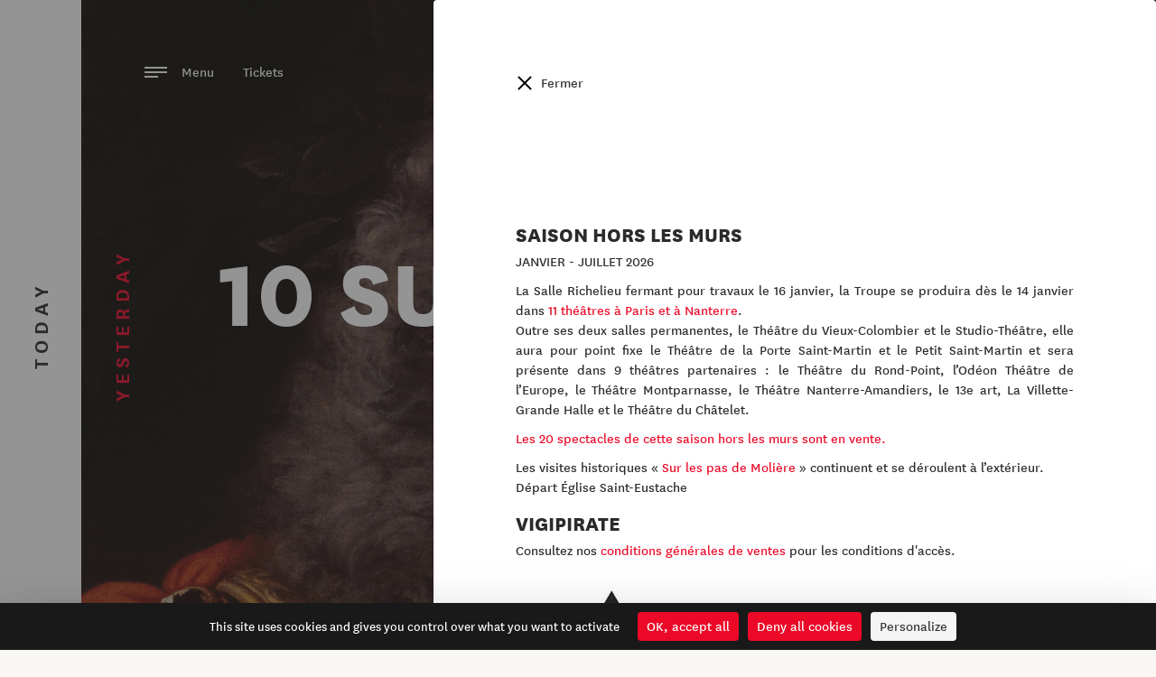

--- FILE ---
content_type: text/html; charset=utf-8
request_url: https://www.comedie-francaise.fr/en/events/10-sur-10-moliere
body_size: 10253
content:
<!DOCTYPE html>
<html lang="en">
<head>
	<meta charset="utf-8" />
<title>10 sur 10 Molière ・ Comédie-Française</title>
<meta http-equiv="X-UA-Compatible" content="IE=edge,chrome=1" />
<meta name="description" content="" />
<meta name="author" content="Hands Agency" />
<meta name="viewport" content="width=device-width, initial-scale=1.0, maximum-scale=1.0, user-scalable=no" />
<meta property="gc:item" content="event_1446" />
<meta property="gc:title" content="10 sur 10 Molière" />
<link rel="canonical" content="https://www.comedie-francaise.fr/en/events/10-sur-10-moliere" />
<link rel="apple-touch-icon" sizes="180x180" href="/www/comedie/media/favicon/apple-touch-icon.png">
<link rel="icon" type="image/png" sizes="32x32" href="/www/comedie/media/favicon/favicon-32x32.png">
<link rel="icon" type="image/png" sizes="16x16" href="/www/comedie/media/favicon/favicon-16x16.png">
<link rel="manifest" href="/www/comedie/media/favicon/manifest.json">
<link rel="mask-icon" href="/www/comedie/media/favicon/safari-pinned-tab.svg" color="#ec0928">
<meta name="theme-color" content="#ffffff">
<meta property="og:title" content="10 sur 10 Molière"/>
<meta property="og:type" content="article" />
<meta property="og:url" content="https://www.comedie-francaise.fr/en/events/10-sur-10-moliere" />
<meta property="og:image" content="https://www.comedie-francaise.fr/www/comedie/media/image/spectacle/visuel-10fois10-moliere.jpg" />
<meta property="og:site_name" content="10 sur 10 Molière"/>
<meta property="og:description" content=""/>
<meta property="fb:admins" content="558017639" />
<meta name="twitter:url" content="https://www.comedie-francaise.fr/en/events/10-sur-10-moliere" />
<meta name="twitter:title" content="10 sur 10 Molière" />
<meta name="twitter:description" content="" />
<meta name="twitter:card" content="summary" />
<meta name="twitter:image" content="https://www.comedie-francaise.fr/www/comedie/media/image/spectacle/visuel-10fois10-moliere.jpg" />
<link rel="alternate" hreflang="fr" href="https://www.comedie-francaise.fr/fr/evenements/10-sur-10-moliere" />


	<link rel="stylesheet" href="https://www.comedie-francaise.fr/grandcentral/bootstrap/system/css/bootstrap.css?1769242944"  media="all" type="text/css"><link rel="stylesheet" href="https://www.comedie-francaise.fr/www/comedie/content/master/css/master.css?1769242944"  media="all" type="text/css"><link rel="stylesheet" href="https://www.comedie-francaise.fr/www/comedie/content/master/font/icomoon/style.css?1769242944"  media="all" type="text/css"><link rel="stylesheet" href="https://www.comedie-francaise.fr/www/comedie/content/master/css/utilities.css?1769242944"  media="all" type="text/css"><link rel="stylesheet" href="https://www.comedie-francaise.fr/grandcentral/slick/system/slick.css?1769242944"  media="all" type="text/css"><link rel="stylesheet" href="https://www.comedie-francaise.fr/grandcentral/slick/system/slick-theme.css?1769242944"  media="all" type="text/css"><link rel="stylesheet" href="https://www.comedie-francaise.fr/www/comedie/content/event/css/detail.css?1769242944"  media="all" type="text/css"><link rel="stylesheet" href="https://www.comedie-francaise.fr/www/comedie/content/news/css/slider.css?1769242944"  media="all" type="text/css"><link rel="stylesheet" href="https://www.comedie-francaise.fr/www/comedie/cover/css/cover.css?1769242944"  media="all" type="text/css"><link rel="stylesheet" href="https://www.comedie-francaise.fr/www/comedie/cover/css/event.css?1769242944"  media="all" type="text/css"><link rel="stylesheet" href="https://www.comedie-francaise.fr/www/comedie/text/css/text.css?1769242944"  media="all" type="text/css"><link rel="stylesheet" href="https://www.comedie-francaise.fr/www/comedie/content/_snippet/calendar/css/default.css?1769242944"  media="all" type="text/css"><link rel="stylesheet" href="https://www.comedie-francaise.fr/www/comedie/content/_snippet/media/css/gallery.css?1769242944"  media="all" type="text/css"><link rel="stylesheet" href="https://www.comedie-francaise.fr/www/comedie/content/nav/css/nav.css?1769242944"  media="all" type="text/css"><link rel="stylesheet" href="https://www.comedie-francaise.fr/www/comedie/content/alert/css/alert.css?1769242944"  media="all" type="text/css"><link rel="stylesheet" href="https://www.comedie-francaise.fr/www/comedie/content/push/css/push.css?1769242944"  media="all" type="text/css"><link rel="stylesheet" href="https://www.comedie-francaise.fr/www/comedie/content/_snippet/header/css/header.css?1769242944"  media="all" type="text/css"><link rel="stylesheet" href="https://www.comedie-francaise.fr/www/comedie/content/footer/css/footer.css?1769242944"  media="all" type="text/css">
</head>

<body class="event history-active yesterday-opened ">

  <div id="cf-nav">
    <div id="today-button" class="cf-history">
    <button type="button" name="today" data-referent="season_55" data-url="https://www.comedie-francaise.fr/en/season/2025-2026"><div class="background-animated"></div><span class="text">Today</span></button>
  </div>
    <div class="cf-nav-wrapper">
    <div id="cf-nav-container">
      <div class="top">
        <a href="https://reserver.comedie-francaise.fr/login-register"><span class="icon-logo-small color-red"></span> Connection</a>
        <div class="align-right">
                  </div>
        <ul class="lang align-right">
          <li><a href="/fr">fr</a></li>
          <li>/</li>
          <li><a href="/en">en</a></li>
        </ul>
        <div class="align-right">
                  </div>

      </div>
      <div class="menu-container">
      <div class="menu" data-name="Home">
          <div class="menu__wrap">
            <ul data-menu="main" class="menu__level" tabindex="-1" role="menu" aria-label="All">
                                          <li class="menu__item" role="menuitem"><a class="menu__link" data-submenu="submenu-0" aria-owns="submenu-0" href="#">Tickets</a></li>
                                                        <li class="menu__item" role="menuitem"><a class="menu__link" data-submenu="submenu-1" aria-owns="submenu-1" href="#">Season</a></li>
                                                        <li class="menu__item" role="menuitem"><a class="menu__link" href="https://www.comedie-francaise.fr/en/calendrier">Calendar</a></li>
                                                        <li class="menu__item" role="menuitem"><a class="menu__link" href="https://www.comedie-francaise.fr/en/shop">Shop</a></li>
                                                        <li class="menu__item" role="menuitem"><a class="menu__link" data-submenu="submenu-4" aria-owns="submenu-4" href="#">The Company</a></li>
                                                        <li class="menu__item" role="menuitem"><a class="menu__link" data-submenu="submenu-5" aria-owns="submenu-5" href="#">The Institution</a></li>
                                                        <li class="menu__item" role="menuitem"><a class="menu__link" href="https://www.comedie-francaise.fr/en/news">The Magazine</a></li>
                                                        <li class="menu__item" role="menuitem"><a class="menu__link" data-submenu="submenu-7" aria-owns="submenu-7" href="#">Transmitting</a></li>
                                                        <li class="menu__item" role="menuitem"><a class="menu__link" data-submenu="submenu-8" aria-owns="submenu-8" href="#">Heritage</a></li>
                                                        <li class="menu__item" role="menuitem"><a class="menu__link" data-submenu="submenu-9" aria-owns="submenu-9" href="#">Patronage and events</a></li>
                                                        <li class="menu__item" role="menuitem"><a class="menu__link" href="https://www.comedie-francaise.fr/en/make-a-donation-online">Support us</a></li>
                                                        <li class="menu__item" role="menuitem"><a class="menu__link" data-submenu="submenu-11" aria-owns="submenu-11" href="#">You are</a></li>
                                                        <li class="menu__item" role="menuitem"><a class="menu__link" data-submenu="submenu-12" aria-owns="submenu-12" href="#">Visit</a></li>
                                          <li class="menu__item menu__search" role="menuitem"><a class="menu__link" href="https://www.comedie-francaise.fr/en/search"><span class="icon-search"></span>Search</a></li>
            </ul>
                        <!-- Submenu 0 -->
            <ul data-menu="submenu-0" id="submenu-0" class="menu__level" tabindex="-1" role="menu" aria-label="Tickets">
                              <li class="menu__item" role="menuitem"><a class="menu__link" href="https://www.comedie-francaise.fr/en/on-sale-now">On sale now</a></li>
                              <li class="menu__item" role="menuitem"><a class="menu__link" href="https://www.comedie-francaise.fr/en/booking-calendar">Calendar</a></li>
                              <li class="menu__item" role="menuitem"><a class="menu__link" href="https://www.comedie-francaise.fr/en/how-to-book">How to book? </a></li>
                              <li class="menu__item" role="menuitem"><a class="menu__link" href="https://www.comedie-francaise.fr/en/ticket-prices">Ticket prices</a></li>
                              <li class="menu__item" role="menuitem"><a class="menu__link" href="https://www.comedie-francaise.fr/en/hors-les-murs-2026">Hors les murs 2026</a></li>
                              <li class="menu__item" role="menuitem"><a class="menu__link" href="https://www.comedie-francaise.fr/en/tarifs-hors-les-murs">Tickets prices At other venues</a></li>
                              <li class="menu__item" role="menuitem"><a class="menu__link" href="https://www.comedie-francaise.fr/en/hall-seating-charts">Hall seating charts </a></li>
                              <li class="menu__item" role="menuitem"><a class="menu__link" href="https://www.comedie-francaise.fr/en/the-carte-cf">The CF Card</a></li>
                              <li class="menu__item" role="menuitem"><a class="menu__link" href="https://www.comedie-francaise.fr/en/good-deals">Good deals</a></li>
                              <li class="menu__item" role="menuitem"><a class="menu__link" href="https://www.comedie-francaise.fr/en/partner-deals">Partner deals</a></li>
                              <li class="menu__item" role="menuitem"><a class="menu__link" href="https://www.comedie-francaise.fr/en/with-paris-opera">Avec l'Opéra de Paris</a></li>
                              <li class="menu__item" role="menuitem"><a class="menu__link" href="https://www.comedie-francaise.fr/en/lunettes-de-surtitrage">Smart glasses</a></li>
                          </ul>
                        <!-- Submenu 1 -->
            <ul data-menu="submenu-1" id="submenu-1" class="menu__level" tabindex="-1" role="menu" aria-label="Season">
                              <li class="menu__item" role="menuitem"><a class="menu__link" href="https://www.comedie-francaise.fr/en/season/2025-2026">2025-2026</a></li>
                              <li class="menu__item" role="menuitem"><a class="menu__link" href="https://www.comedie-francaise.fr/en/season/2024-2025">Past season</a></li>
                          </ul>
                        <!-- Submenu 4 -->
            <ul data-menu="submenu-4" id="submenu-4" class="menu__level" tabindex="-1" role="menu" aria-label="The Company">
                              <li class="menu__item" role="menuitem"><a class="menu__link" href="https://www.comedie-francaise.fr/en/company-members">Company members</a></li>
                              <li class="menu__item" role="menuitem"><a class="menu__link" href="https://www.comedie-francaise.fr/en/societaires-honoraires">Sociétaires honoraires</a></li>
                              <li class="menu__item" role="menuitem"><a class="menu__link" href="https://www.comedie-francaise.fr/en/how-it-works">How it works</a></li>
                              <li class="menu__item" role="menuitem"><a class="menu__link" href="https://www.comedie-francaise.fr/en/the-troupe-throughout-the-centuries">The Troupe throughout the centuries </a></li>
                          </ul>
                        <!-- Submenu 5 -->
            <ul data-menu="submenu-5" id="submenu-5" class="menu__level" tabindex="-1" role="menu" aria-label="The Institution">
                              <li class="menu__item" role="menuitem"><a class="menu__link" href="https://www.comedie-francaise.fr/en/moliere">House of Molière</a></li>
                              <li class="menu__item" role="menuitem"><a class="menu__link" href=""></a></li>
                              <li class="menu__item" role="menuitem"><a class="menu__link" href="https://www.comedie-francaise.fr/en/the-stages">Three stages</a></li>
                              <li class="menu__item" role="menuitem"><a class="menu__link" href="https://www.comedie-francaise.fr/en/the-pillars">Pillars</a></li>
                              <li class="menu__item" role="menuitem"><a class="menu__link" href=""></a></li>
                              <li class="menu__item" role="menuitem"><a class="menu__link" href="https://www.comedie-francaise.fr/en/general-administrator">The general administrator</a></li>
                              <li class="menu__item" role="menuitem"><a class="menu__link" href="https://www.comedie-francaise.fr/en/administration-and-committees">Administration and committees</a></li>
                              <li class="menu__item" role="menuitem"><a class="menu__link" href="https://www.comedie-francaise.fr/en/budgets-and-statutes">Statutes and budget</a></li>
                              <li class="menu__item" role="menuitem"><a class="menu__link" href="https://www.comedie-francaise.fr/en/reading-committee">The Readers' bureau</a></li>
                              <li class="menu__item" role="menuitem"><a class="menu__link" href="https://www.comedie-francaise.fr/en/the-trades">Trades</a></li>
                              <li class="menu__item" role="menuitem"><a class="menu__link" href="https://www.comedie-francaise.fr/en/once-upon-a-time">Once upon a time </a></li>
                          </ul>
                        <!-- Submenu 7 -->
            <ul data-menu="submenu-7" id="submenu-7" class="menu__level" tabindex="-1" role="menu" aria-label="Transmitting">
                              <li class="menu__item" role="menuitem"><a class="menu__link" href="https://www.comedie-francaise.fr/en/academy">Academy</a></li>
                              <li class="menu__item" role="menuitem"><a class="menu__link" href="https://www.comedie-francaise.fr/en/education">Education</a></li>
                              <li class="menu__item" role="menuitem"><a class="menu__link" href="https://www.comedie-francaise.fr/en/bureau-of-young-readers">Bureau of young readers</a></li>
                              <li class="menu__item" role="menuitem"><a class="menu__link" href="https://www.comedie-francaise.fr/en/disseminate">Dissemination</a></li>
                              <li class="menu__item" role="menuitem"><a class="menu__link" href="https://www.comedie-francaise.fr/en/universite-theatrale">Université théâtrale</a></li>
                              <li class="menu__item" role="menuitem"><a class="menu__link" href="https://www.comedie-francaise.fr/en/salondesmetiers">Salon des métiers</a></li>
                              <li class="menu__item" role="menuitem"><a class="menu__link" href="https://www.comedie-francaise.fr/en/digital-ressources">Education ressources</a></li>
                          </ul>
                        <!-- Submenu 8 -->
            <ul data-menu="submenu-8" id="submenu-8" class="menu__level" tabindex="-1" role="menu" aria-label="Heritage">
                              <li class="menu__item" role="menuitem"><a class="menu__link" href="https://www.comedie-francaise.fr/en/exhibitions">Exhibitions</a></li>
                              <li class="menu__item" role="menuitem"><a class="menu__link" href="https://www.comedie-francaise.fr/en/virtualexhibitions">Virtual exhibitions</a></li>
                              <li class="menu__item" role="menuitem"><a class="menu__link" href="https://www.comedie-francaise.fr/en/bibliotheque-et-documentation">La Grange documentary portal</a></li>
                              <li class="menu__item" role="menuitem"><a class="menu__link" href="https://www.comedie-francaise.fr/en/daily-registers">The daily registers</a></li>
                          </ul>
                        <!-- Submenu 9 -->
            <ul data-menu="submenu-9" id="submenu-9" class="menu__level" tabindex="-1" role="menu" aria-label="Patronage and events">
                              <li class="menu__item" role="menuitem"><a class="menu__link" href="https://www.comedie-francaise.fr/en/make-a-donation-online-afe8pz">Make a donation online</a></li>
                              <li class="menu__item" role="menuitem"><a class="menu__link" href="https://www.comedie-francaise.fr/en/individuals">You are an individual</a></li>
                              <li class="menu__item" role="menuitem"><a class="menu__link" href="https://www.comedie-francaise.fr/en/companies">You are a company</a></li>
                              <li class="menu__item" role="menuitem"><a class="menu__link" href="https://www.comedie-francaise.fr/en/le-cercle-international"> Le Cercle International</a></li>
                              <li class="menu__item" role="menuitem"><a class="menu__link" href="https://www.comedie-francaise.fr/en/le-club-1680">Le Club 1680</a></li>
                              <li class="menu__item" role="menuitem"><a class="menu__link" href="https://www.comedie-francaise.fr/en/partnership">Partnership</a></li>
                              <li class="menu__item" role="menuitem"><a class="menu__link" href="https://www.comedie-francaise.fr/en/projects-to-support">Projects to support </a></li>
                              <li class="menu__item" role="menuitem"><a class="menu__link" href="https://www.comedie-francaise.fr/en/event-organisation">Events</a></li>
                          </ul>
                        <!-- Submenu 11 -->
            <ul data-menu="submenu-11" id="submenu-11" class="menu__level" tabindex="-1" role="menu" aria-label="You are">
                              <li class="menu__item" role="menuitem"><a class="menu__link" href="https://www.comedie-francaise.fr/en/individual">An individual </a></li>
                              <li class="menu__item" role="menuitem"><a class="menu__link" href="https://www.comedie-francaise.fr/en/family">A family</a></li>
                              <li class="menu__item" role="menuitem"><a class="menu__link" href="https://www.comedie-francaise.fr/en/under-28s">Under 28</a></li>
                              <li class="menu__item" role="menuitem"><a class="menu__link" href="https://www.comedie-francaise.fr/en/education-professional">An education professional</a></li>
                              <li class="menu__item" role="menuitem"><a class="menu__link" href="https://www.comedie-francaise.fr/en/public-du-champ-social">Public of the social field </a></li>
                              <li class="menu__item" role="menuitem"><a class="menu__link" href="https://www.comedie-francaise.fr/en/group-and-company">A group or a company</a></li>
                              <li class="menu__item" role="menuitem"><a class="menu__link" href="https://www.comedie-francaise.fr/en/jobseeker">A jobseeker - Beneficiary of welfare support</a></li>
                              <li class="menu__item" role="menuitem"><a class="menu__link" href="https://www.comedie-francaise.fr/en/person-with-disabilities">A person with disabilities</a></li>
                              <li class="menu__item" role="menuitem"><a class="menu__link" href="https://www.comedie-francaise.fr/en/journaliste">A journalist</a></li>
                              <li class="menu__item" role="menuitem"><a class="menu__link" href="https://www.comedie-francaise.fr/en/sponsor-and-company">A sponsor or a company </a></li>
                              <li class="menu__item" role="menuitem"><a class="menu__link" href="https://www.comedie-francaise.fr/en/chercheur">A researcher</a></li>
                          </ul>
                        <!-- Submenu 12 -->
            <ul data-menu="submenu-12" id="submenu-12" class="menu__level" tabindex="-1" role="menu" aria-label="Visit">
                              <li class="menu__item" role="menuitem"><a class="menu__link" href="https://www.comedie-francaise.fr/en/individual-visits">Individual visits</a></li>
                              <li class="menu__item" role="menuitem"><a class="menu__link" href="https://www.comedie-francaise.fr/en/group-visits">Group visits</a></li>
                          </ul>
                      </div>
        </div>
      </div>
      <div class="bottom">
        <div class="tools">
          <a href="https://22fdce0c.sibforms.com/serve/[base64]" class="newsletter" target="_blank" rel="noopener">Subscribe to our newsletter</a>
          <div class="social">
            <div class="social-list">
  <ul>
    <li>
      <a href="https://www.facebook.com/comedie.francaise.officiel/">
        <span class="icon-facebook color-black"></span>
      </a>
    </li>
    <li>
      <a href="https://www.instagram.com/comedie.francaise.officiel/">
        <span class="icon-instagram color-black"></span>
      </a>
    </li>
    <li>
      <a href="https://www.linkedin.com/company/comedie-francaise/">
        <span class="icon-linkedin color-black"></span>
      </a>
    </li>
    <li>
      <a href="https://www.tiktok.com/@comediefrancaise">
        <span class="icon-tiktok color-black"></span>
      </a>
    </li>
    <!-- <li>
      <a href="https://twitter.com/comediefr">
        <span class="icon-twitter color-black"></span>
      </a>
    </li> -->
    <li>
      <a href="https://www.youtube.com/channel/UCiO6XES6COOJYcp8aBv-NpQ">
        <span class="icon-youtube color-black"></span>
      </a>
    </li>
  </ul>
</div>
          </div>
        </div>
        
<div class="push">
    <div class="background-cover-wrap">
    <div class="background-cover" style="background-image:url(https://www.comedie-francaise.fr/www/comedie/media/image/spectacle/SPECTACLES%2025-26/cover-saison2526.jpg)"></div>
  </div>
    <div class="vertical-align-wrap">
    <div class="vertical-align vertical-align--middle">
      <div class="horizontal-inline-center">
        <p class="subtitle">Discover</p>
        <p class="title font56 uppercase extrabold">the 25-26 season</p>
        <a href="https://www.comedie-francaise.fr/fr/saison/2025-2026"></a>
      </div>
    </div>
  </div>
</div>
      </div>
    </div>
  </div>
    <div id="yesterday-button" class="cf-history">
    <button type="button" name="yesterday" data-url="https://www.comedie-francaise.fr/en/events/10-sur-10-moliere"><div class="background-animated"></div><span class="text">Yesterday</span></button>
  </div>
  </div>


  <div id="cf-container">

    <div id="today-container">
      <div class="cf-content">
        <header class="main">
  <div class="container">
    <div class="logo">
      <a href="/">
              <svg version="1.1" id="svg-logo" xmlns="http://www.w3.org/2000/svg" xmlns:xlink="http://www.w3.org/1999/xlink" x="0px" y="0px" viewBox="0 0 145.8 34.7" style="enable-background:new 0 0 145.8 34.7;" xml:space="preserve">
          <path class="svg-O st0" d="M16.4,0C7.4,0,0,7.4,0,16.4c0,9.1,7.4,16.4,16.4,16.4c9.1,0,16.4-7.4,16.4-16.4C32.9,7.4,25.5,0,16.4,0z M16.4,28.9c-6.9,0-12.5-5.6-12.5-12.5c0-6.9,5.6-12.5,12.5-12.5c6.9,0,12.5,5.6,12.5,12.5C28.9,23.3,23.3,28.9,16.4,28.9z"/>
          <path class="st0" d="M16.4,8.2c-4.5,0-8.2,3.7-8.2,8.2c0,4.5,3.7,8.2,8.2,8.2c4.5,0,8.2-3.7,8.2-8.2C24.6,11.9,21,8.2,16.4,8.2z M16.4,20.4c-2.2,0-3.9-1.8-3.9-3.9c0-2.2,1.8-3.9,3.9-3.9c2.2,0,3.9,1.8,3.9,3.9C20.4,18.6,18.6,20.4,16.4,20.4z"/>
          <g id="svg-text">
            <path class="st0" d="M61.2,2c-4.2,0-6.3,3.2-6.3,6.6c0,3.5,2.1,6.7,6.3,6.7c4.2,0,6.3-3.2,6.3-6.6C67.5,5.1,65.4,2,61.2,2z M61.2,13.4c-3,0-4.3-2.5-4.3-4.8c0-2.4,1.3-4.8,4.2-4.8c3,0,4.3,2.5,4.3,4.8C65.5,11,64.2,13.4,61.2,13.4z"/>
            <path class="st0" d="M101.9,2.2h-5.2V15h5.2c4,0,6.1-2.9,6.1-6.4C108,5.1,106.1,2.2,101.9,2.2z M101.8,13.2h-3.1V4.1h3.1 c2.6,0,4.2,1.8,4.2,4.5C106,11.3,104.6,13.2,101.8,13.2z"/>
            <path class="st0" d="M48.4,3.8c1.4,0,2.5,0.6,3.3,1.7l1.5-1.3c-1-1.4-2.6-2.2-4.8-2.2c-4.1,0-5.9,3.3-5.9,6.7c0,3.4,1.9,6.6,5.9,6.6 c2.1,0,3.6-0.8,4.8-2.2l-1.5-1.3c-1,1.3-1.9,1.7-3.3,1.7c-2.7,0-3.9-2.4-3.9-4.8C44.4,6.2,45.6,3.8,48.4,3.8z"/>
            <polygon class="st0" points="82,15 82,2.2 80.2,2.2 75.9,9 71.6,2.2 69.9,2.2 69.9,15 71.7,15 71.7,6 75.2,11.3 76.6,11.3 80,6 80,15 "/>
            <polygon class="st0" points="87.5,9.3 92.9,9.3 92.9,7.5 87.5,7.5 87.5,4.1 93.5,4.1 93.5,2.2 90.2,2.2 91.5,0.5 90.1,0.5 88.9,2.2 85.6,2.2 85.6,15 93.9,15 93.9,13.2 87.5,13.2 "/>
            <polygon class="st0" points="118.1,9.3 123.5,9.3 123.5,7.5 118.1,7.5 118.1,4.1 124.1,4.1 124.1,2.2 116.2,2.2 116.2,15 124.5,15 124.5,13.2 118.1,13.2 "/>
            <rect x="110.7" y="2.2" class="st0" width="1.9" height="12.8"/>
            <polygon class="st0" points="43.5,33 45.5,33 45.5,27.8 51.3,27.8 51.3,26 45.5,26 45.5,22.1 51.9,22.1 51.9,20.2 43.5,20.2 "/>
            <path class="st0" d="M63.4,24c0-2.4-1.8-3.8-4.1-3.8h-4.9V33h1.9v-5.1h2.3L62,33h2.4l-3.7-5.4C62.3,27.2,63.4,26,63.4,24z M59.1,26.2h-2.8v-4.1h2.9c1.2,0,2.1,0.7,2.1,2C61.4,25.5,60.5,26.2,59.1,26.2z"/>
            <path class="st0" d="M71.4,20.1L66.2,33h2.2l1.4-3.6h5l1.4,3.6h2.2l-5.2-12.9H71.4z M70.4,27.7l1.8-4.7l1.8,4.7H70.4z"/>
            <polygon class="st0" points="89.4,20.2 89.4,29.6 82.1,20.2 80.4,20.2 80.4,33 82.3,33 82.3,23.7 89.6,33 91.3,33 91.3,20.2 "/>
            <path class="st0" d="M100,21.8c1.4,0,2.5,0.6,3.3,1.7l1.5-1.3c-1-1.4-2.6-2.2-4.8-2.2c-4.1,0-5.9,3.3-5.9,6.7c0,3.2,1.7,6.3,5.3,6.6 l-1.1,1.4h1.4l1.1-1.4c1.7-0.2,3-0.9,4.1-2.2l-1.5-1.3c-1,1.3-1.9,1.7-3.3,1.7c-2.7,0-3.9-2.4-3.9-4.8C96,24.2,97.2,21.8,100,21.8z"/>
            <rect x="120.5" y="20.2" class="st0" width="1.9" height="12.8"/>
            <path class="st0" d="M111.4,20.1L106.2,33h2.1l1.4-3.6h5l1.4,3.6h2.2l-5.2-12.9H111.4z M110.5,27.7l1.8-4.7l1.8,4.7H110.5z"/>
            <path class="st0" d="M134.4,22.2c-1.3-1.7-2.6-2.3-4.4-2.3c-2.5,0-4.2,1.3-4.2,3.6c0,2.4,1.9,3.1,3.7,3.8c1.8,0.6,2.8,1,2.8,2.4 c0,1-0.8,1.7-2.4,1.7c-1.4,0-2.5-0.7-3.3-1.8l-1.5,1.4c1.4,1.7,2.9,2.3,4.7,2.3c2.6,0,4.6-1.4,4.6-3.8c0-2.6-2-3.3-3.9-3.9 c-1.6-0.5-2.7-0.9-2.7-2.2c0-0.9,0.6-1.6,2.1-1.6c1.3,0,2.2,0.6,3.1,1.7L134.4,22.2z"/>
            <polygon class="st0" points="139.4,31.2 139.4,27.3 144.8,27.3 144.8,25.5 139.4,25.5 139.4,22.1 145.4,22.1 145.4,20.2 137.4,20.2 137.4,33 145.8,33 145.8,31.2 "/>
          </g>
        </svg>
                </a>
    </div>
  </div>

  <div class="menu">
    <a id="alert-open" class="alert-open" href="#">!</a>        <a href="https://www.comedie-francaise.fr/en/on-sale-now">
      Tickets    </a>
    <button type="button" class="openNav">
        <span class="text">Menu</span>
        <div class="menu-burger-left">
          <span></span>
          <span></span>
          <span></span>
        </div>
      </button>

  </div>

</header>
                
      </div>
      <footer id="cf-footer">
  
    <div class="page">
      <ul>
                <li><a href="https://www.comedie-francaise.fr/en/informations-pratiques">Practical information</a></li>
                <li><a href="https://www.comedie-francaise.fr/en/mentions-legales">Legal information</a></li>
                <li><a href="https://www.comedie-francaise.fr/en/terms-and-conditions">Terms and Conditions </a></li>
                <li><a href="https://www.comedie-francaise.fr/en/credits">Credits</a></li>
                <li><a href="https://www.comedie-francaise.fr/en/contacts">Contacts</a></li>
              </ul>
    </div>
    <div class="social-list">
  <ul>
    <li>
      <a href="https://www.facebook.com/comedie.francaise.officiel/">
        <span class="icon-facebook color-black"></span>
      </a>
    </li>
    <li>
      <a href="https://www.instagram.com/comedie.francaise.officiel/">
        <span class="icon-instagram color-black"></span>
      </a>
    </li>
    <li>
      <a href="https://www.linkedin.com/company/comedie-francaise/">
        <span class="icon-linkedin color-black"></span>
      </a>
    </li>
    <li>
      <a href="https://www.tiktok.com/@comediefrancaise">
        <span class="icon-tiktok color-black"></span>
      </a>
    </li>
    <!-- <li>
      <a href="https://twitter.com/comediefr">
        <span class="icon-twitter color-black"></span>
      </a>
    </li> -->
    <li>
      <a href="https://www.youtube.com/channel/UCiO6XES6COOJYcp8aBv-NpQ">
        <span class="icon-youtube color-black"></span>
      </a>
    </li>
  </ul>
</div>
  
</footer>
    </div>

    <div id="yesterday-container" class="history">
      <div class="cf-content">
        <header class="main">
  <div class="container">
    <div class="logo">
      <a href="/">
              <svg xmlns="http://www.w3.org/2000/svg" viewBox="0 0 145.8 34.7"><path class="st0" d="M129.3 0c-9.1 0-16.4 7.4-16.4 16.4 0 9.1 7.4 16.4 16.4 16.4 9.1 0 16.4-7.4 16.4-16.4.1-9-7.3-16.4-16.4-16.4zm0 28.9c-6.9 0-12.5-5.6-12.5-12.5s5.6-12.5 12.5-12.5 12.5 5.6 12.5 12.5-5.6 12.5-12.5 12.5z"/><path class="st0" d="M129.3 8.2c-4.5 0-8.2 3.7-8.2 8.2s3.7 8.2 8.2 8.2 8.2-3.7 8.2-8.2c.1-4.5-3.6-8.2-8.2-8.2zm0 12.2c-2.2 0-3.9-1.8-3.9-3.9 0-2.2 1.8-3.9 3.9-3.9 2.2 0 3.9 1.8 3.9 3.9.1 2.1-1.7 3.9-3.9 3.9z"/><path id="svg-text" d="M40.1 2c-4.2 0-6.3 3.2-6.3 6.6 0 3.5 2.1 6.7 6.3 6.7s6.3-3.2 6.3-6.6c0-3.6-2.1-6.7-6.3-6.7zm.1 11.4c-3 0-4.3-2.5-4.3-4.8 0-2.4 1.3-4.8 4.2-4.8 3 0 4.3 2.5 4.3 4.8 0 2.4-1.3 4.8-4.2 4.8zM80.8 2.2h-5.2V15h5.2c4 0 6.1-2.9 6.1-6.4S85 2.2 80.8 2.2zm-.1 11h-3.1V4.1h3.1c2.6 0 4.2 1.8 4.2 4.5s-1.4 4.6-4.2 4.6zM27.3 3.8c1.4 0 2.5.6 3.3 1.7l1.5-1.3C31 2.8 29.5 2 27.2 2c-4 0-5.9 3.2-5.9 6.6s1.9 6.6 5.9 6.6c2.1 0 3.6-.8 4.8-2.2l-1.5-1.3c-1 1.3-1.9 1.7-3.3 1.7-2.6 0-3.9-2.4-3.9-4.8s1.3-4.8 4-4.8zM60.9 15V2.2h-1.7L54.8 9l-4.3-6.8h-1.7V15h1.8V6l3.5 5.3h1.4L58.9 6v9M66.4 9.3h5.5V7.5h-5.5V4.1h6V2.2h-3.2L70.4.5H69l-1.2 1.7h-3.3V15h8.3v-1.8h-6.4M97 9.3h5.5V7.5H97V4.1h6V2.2h-7.9V15h8.3v-1.8H97M89.6 2.2h1.9V15h-1.9zM1.1 33h2v-5.2h5.8V26H3.1v-3.9h6.4v-1.9H1.1M21 24c0-2.4-1.8-3.8-4.1-3.8H12V33h2v-5.1h2.3l3.4 5.1h2.4l-3.7-5.4C19.9 27.2 21 26 21 24zm-4.2 2.2H14v-4.1h2.9c1.2 0 2.1.7 2.1 2 0 1.4-.9 2.1-2.2 2.1zM29 20.1L23.8 33H26l1.4-3.6h5l1.4 3.6H36l-5.2-12.9H29zm-1 7.6l1.8-4.7 1.8 4.7H28zM47 20.2v9.4l-7.3-9.4H38V33h1.9v-9.3l7.3 9.3h1.7V20.2M57.6 21.8c1.4 0 2.5.6 3.3 1.7l1.5-1.3c-1-1.4-2.6-2.2-4.8-2.2-4.1 0-5.9 3.3-5.9 6.7 0 3.2 1.7 6.3 5.3 6.6l-1.1 1.4h1.4l1.1-1.4c1.7-.2 3-.9 4.1-2.2L61 29.8c-1 1.3-1.9 1.7-3.3 1.7-2.7 0-3.9-2.4-3.9-4.8-.2-2.5 1.1-4.9 3.8-4.9zM78.1 20.2H80V33h-1.9zM69 20.1L63.8 33H66l1.4-3.6h5l1.4 3.6H76l-5.2-12.9H69zm-.9 7.6l1.8-4.7 1.8 4.7h-3.6zM92 22.2c-1.3-1.7-2.6-2.3-4.4-2.3-2.5 0-4.2 1.3-4.2 3.6 0 2.4 1.9 3.1 3.7 3.8 1.8.6 2.8 1 2.8 2.4 0 1-.8 1.7-2.4 1.7-1.4 0-2.5-.7-3.3-1.8L82.7 31c1.4 1.7 2.9 2.3 4.7 2.3 2.6 0 4.6-1.4 4.6-3.8 0-2.6-2-3.3-3.9-3.9-1.6-.5-2.7-.9-2.7-2.2 0-.9.6-1.6 2.1-1.6 1.3 0 2.2.6 3.1 1.7l1.4-1.3zM97 31.2v-3.9h5.4v-1.8H97v-3.4h6v-1.9h-8V33h8.4v-1.8"/></svg>
                </a>
    </div>
  </div>

  <div class="menu">
            <a href="https://www.comedie-francaise.fr/en/on-sale-now">
      Tickets    </a>
    <button type="button" class="openNav">
        <span class="text">Menu</span>
        <div class="menu-burger-left">
          <span></span>
          <span></span>
          <span></span>
        </div>
      </button>

  </div>

</header>
                <div class="event-detail">
  <section class="section-cover section-cover-event">
  
<div class=" background-cover-wrap">
  <div class="background-cover" style="background-color: #000" data-parallax data-delta="150" data-original="https://www.comedie-francaise.fr/www/comedie/media/image/spectacle/visuel-10fois10-moliere.jpg"></div>
</div>
<div class="vertical-align-wrap cover-event">
  <div class="vertical-align vertical-align--middle">
    <div class="container">
      <h1 class="title fontbig extrabold uppercase ">10 sur 10 Molière</h1>
      <p class="descr font18 bold"></p>      <p class="place font16 bold letter-spacing05">Vx-Colombier</p>      <div class="bottom">
        <div class="container">
          <div class="date font32 uppercase">
            <span>23 November 2019</span>
            
                      </div>
          
        </div>
      </div>
    </div>
  </div>
      <p class="cover-credit hidden-xs">Moliere par Mignard</p>
  </div>
</section>
          <div class="event-cover-small cover-to-stick" style="background:linear-gradient(rgba(0, 0, 0, 0.4), rgba(0, 0, 0, 0.4)), url(https://www.comedie-francaise.fr/www/comedie/media/image/spectacle/visuel-10fois10-moliere.jpg); background-size: cover; background-position: center;">
      <div class="left">
        <p class="place font18">Vx-Colombier</p>
        <p class="title font40 bold uppercase">10 sur 10 Molière</p>
      </div>
      <div class="right">

        <p class="date font18">
                      <span class="start">2019-11-23 00:00:00</span>
                      <i class="icon icon-chevron-right font14"></i>
            <span class="end">2019-11-23 00:00:00</span>
                  </p>
        
      </div>
    </div>
    <section class="section-text section-padding">
  <div class="container">
    <div class="row to-stick-parent">
      <div class="content col-xs-12 col-sm-9">
                        <div class="font16"><div class="block-text"><p>L’écriture de dix courtes pièces à partir de dix pièces de Molière, tel est le défi lancé en février 2019 à dix auteurs issus de l’espace francophone, de France, de Belgique, de Suisse, du Cameroun, du Québec... Ainsi ont vu le jour dix pièces originales qui prolongent, dans une langue contemporaine, les intrigues et les thèmes de celles du dramaturge français. Accessibles à un large public, elles sont réunies dans le volume <em>10 sur 10 Molière</em> paru chez Drameducation.<br />
Cette lecture publique par les comédiens de la Troupe, est l’occasion de découvrir trois de ces dix pièces, sous la direction artistique de Laurent Muhleisen, conseiller littéraire de la Comédie&#45;Française :</p>
</div>
<h3 class="block-heading font28 uppercase extrabold"><strong>L’ÉCOLE DES FEMMES OU L’OISEAU EN CAGE</strong> 
</h3>
<div class="block-list"><ul>
<li>Emmelyne Octavie</li>
</ul>
</div><div class="block-text"><p>Outre perruches et perroquets, le vieil Arnolphe élève dans son oisellerie deux Agnès qu’il s’est promis de prendre pour épouse&#40;s&#41;. La petite est douce et soumise ; la plus grande montre d’insolentes velléités d’envol, surtout depuis qu’elle a rencontré Horace. Malgré les précautions d’Arnolphe pour les couper du monde, rien ne va plus dès qu’il a le dos tourné : Netflix accapare les serviteurs, Agnès se précipite sur Instagram. Quant au petit chat, il est bel et bien mort la nuit dernière.</p>
</div>
<h3 class="block-heading font28 uppercase extrabold">UN MISANTHROPE OU LE MONDE ENTIER EST UN THÉÂTRE &#40;ET TOUS LES HOMMES ET TOUTES LES FEMMES NE SONT QUE DES ACTEURS&#41;
</h3>
<div class="block-list"><ul>
<li>Dorothée Zumstein</li>
</ul>
</div><div class="block-text"><p>Léo veut s’éloigner du monde des hommes, vivre en solitaire. Son ami Lucas en est désolé, même si la situation pourrait le rapprocher de la discrète Julie, amoureuse de Léo qui, lui, aime la séductrice Charlotte. On le sait, « la raison n'est pas ce qui règle l'amour »... Tout ce petit monde de comédiens est réuni par Thadée qui monte <em>Le Misanthrope</em> et ne peut s’empêcher de penser que Célimène, Alceste, Éliante et les autres n’ont décidément pas pris une ride !</p>
</div>
<h3 class="block-heading font28 uppercase extrabold"><strong>LES FOURBERIES DE SCAPIN. LE PROCÈS</strong> 
</h3>
<div class="block-list"><ul>
<li>Isabelle Hubert</li>
</ul>
</div><div class="block-text"><p>Le tribunal est réuni, le juge donne la parole à Scapin qui doit répondre de coups, blessures et humiliation à l’égard du Sieur Argante. Mais Scapin, qui a plus d’un tour dans son sac, a convaincu le valet Sylvestre de prendre la place du procureur. À la barre, Léandre, Octave, Zerbinette, Hyacinthe racontent leur histoire d’amour tandis que Géronte et Argante tentent de clarifier cette histoire de prisonniers et de galère.</p>
</div>
<div class="block-text"><p>La lecture sera suivie d’une signature par les autrices présentes.</p>

<p>En partenariat avec Drameducation</p>

<p>Drameducation &#45; Centre international de théâtre francophone en Pologne œuvre à l’apprentissage du français dans le monde entier par le biais du théâtre. Les textes de la collection « 10 sur 10 – pièces francophones à jouer et à lire » sont la clef de voûte de ce programme à destination des jeunes et des enseignants.</p>
</div>
<div class="block-text"><p><strong>Entrée libre sur réservation</strong></p>
</div>
</div>
      </div>

      <div class="context col-xs-12 col-sm-3 to-stick" data-parent-height>
                <div class="context-box box-place">
  <div class="title font14 uppercase letter-spacing1">
    Venue  </div>
  <img src="https://www.comedie-francaise.fr/www/comedie/cache/media/thumbnail_w400_h/image/Logos/-logo-2016-comedie-francaise-cmjn-vx-colombier-adresse-01.png" alt="-logo-2016-comedie-francaise-cmjn-vx-colombier-adresse-01"  /></div>
              </div>
    </div>
  </div>
</section>
      
<section class="snippet-calendar-default">
  <div class="container">
    <h2 class="font40 uppercase extrabold letter-spacing3">Calendar</h2>
      <ul class="seances row">
                          <li class="seanceOffTitle seance"></li>
                                        </ul>
    <button type="button" name="more" class="btn-more">See more <span class="icon-chevron-down"></span></button>
  </div>
</section>
      </div>
<section class="section-push">
  <ul >
        <li class="col-xs-12 col-sm-6">
<div class="push">
    <div class="background-cover-wrap">
    <div class="background-cover" style="background-image:url(https://www.comedie-francaise.fr/www/comedie/media/image/PUSH/4.jpg)"></div>
  </div>
    <div class="vertical-align-wrap">
    <div class="vertical-align vertical-align--middle">
      <div class="horizontal-inline-center">
        <p class="subtitle"></p>
        <p class="title font56 uppercase extrabold">Shop </p>
        <a href="https://www.comedie-francaise.fr/en/shop"></a>
      </div>
    </div>
  </div>
</div>
</li>
        <li class="col-xs-12 col-sm-6">
<div class="push">
    <div class="background-cover-wrap">
    <div class="background-cover" style="background-image:url(https://www.comedie-francaise.fr/www/comedie/media/image/PUSH/photo4-push-lunettesconnectees.jpg)"></div>
  </div>
    <div class="vertical-align-wrap">
    <div class="vertical-align vertical-align--middle">
      <div class="horizontal-inline-center">
        <p class="subtitle"></p>
        <p class="title font56 uppercase extrabold">Smart glasses <br />
<br> English subtitles</p>
        <a href="https://www.comedie-francaise.fr/en/lunettes-de-surtitrage"></a>
      </div>
    </div>
  </div>
</div>
</li>
      </ul>
</section>

        
                
      </div>
      <footer id="cf-footer">
  
    <div class="page">
      <ul>
                <li><a href="https://www.comedie-francaise.fr/en/informations-pratiques">Practical information</a></li>
                <li><a href="https://www.comedie-francaise.fr/en/mentions-legales">Legal information</a></li>
                <li><a href="https://www.comedie-francaise.fr/en/terms-and-conditions">Terms and Conditions </a></li>
                <li><a href="https://www.comedie-francaise.fr/en/credits">Credits</a></li>
                <li><a href="https://www.comedie-francaise.fr/en/contacts">Contacts</a></li>
              </ul>
    </div>
    <div class="social-list">
  <ul>
    <li>
      <a href="https://www.facebook.com/comedie.francaise.officiel/">
        <span class="icon-facebook color-black"></span>
      </a>
    </li>
    <li>
      <a href="https://www.instagram.com/comedie.francaise.officiel/">
        <span class="icon-instagram color-black"></span>
      </a>
    </li>
    <li>
      <a href="https://www.linkedin.com/company/comedie-francaise/">
        <span class="icon-linkedin color-black"></span>
      </a>
    </li>
    <li>
      <a href="https://www.tiktok.com/@comediefrancaise">
        <span class="icon-tiktok color-black"></span>
      </a>
    </li>
    <!-- <li>
      <a href="https://twitter.com/comediefr">
        <span class="icon-twitter color-black"></span>
      </a>
    </li> -->
    <li>
      <a href="https://www.youtube.com/channel/UCiO6XES6COOJYcp8aBv-NpQ">
        <span class="icon-youtube color-black"></span>
      </a>
    </li>
  </ul>
</div>
  
</footer>
    </div>
  </div>

  <div id="image-popin" class="open">
    <button class="close" data-popin-close><i class="icon icon-cross"></i></button>
    <div class="container-fluid">
      <div class="row">
        <div class="col-xs-12 col-sm-6">
          <img src="">
          <p class="credit"></p>
        </div>
        <div class="col-xs-12 col-sm-6">
          <h4 class="font28 bold"></h4>
          <p class="descr"></p>
        </div>
      </div>
    </div>
  </div>

  <div class="section-alert" data-alertopen="true">
  <div class="alert">
    <div class="alert-top">
      <a href="#" class="alert-close"><div class="cross"></div>Fermer</a>
    </div>
    <div class="alert-content">
      <h2 class="color-red font40 uppercase extrabold alert-title"></h2>
      <div class="alert-text"><h3 class="block-heading font28 uppercase extrabold">SAISON HORS LES MURS
</h3>
<div class="block-text"><p>JANVIER &#45; JUILLET 2026</p>

<p>La Salle Richelieu fermant pour travaux le 16 janvier, la Troupe se produira dès le 14 janvier dans <a href="https://www.comedie-francaise.fr/en/hors-les-murs-2026">11 théâtres à Paris et à Nanterre</a>.<br />
Outre ses deux salles permanentes, le Théâtre du Vieux&#45;Colombier et le Studio&#45;Théâtre, elle aura pour point fixe le Théâtre de la Porte Saint&#45;Martin et le Petit Saint&#45;Martin et sera présente dans 9 théâtres partenaires : le Théâtre du Rond&#45;Point, l’Odéon Théâtre de l’Europe, le Théâtre Montparnasse, le Théâtre Nanterre&#45;Amandiers, le 13e art, La Villette&#45;Grande Halle et le Théâtre du Châtelet.</p>

<p><a href="https://reserver.comedie-francaise.fr/">Les 20 spectacles de cette saison hors les murs sont en vente.</a> </p>

<p>Les visites historiques  « <a href="https://reserver.comedie-francaise.fr/event/68cd581410a15a7e5913c4c7">Sur les pas de Molière</a> » continuent et se déroulent à l’extérieur.<br />
Départ Église Saint&#45;Eustache</p>
</div>
<h3 class="block-heading font28 uppercase extrabold">VIGIPIRATE
</h3>
<div class="block-text"><p>Consultez nos <a href="https://www.comedie-francaise.fr/en/terms-and-conditions">conditions générales de ventes</a> pour les conditions d'accès.  </p>
</div>
<div class="block-img vertical">
	<img src="https://www.comedie-francaise.fr/www/comedie/media//image/Logos/vigipirate-urgenceattentat2.jpg" alt="vigipirate-urgenceattentat2"  /></div>
</div>
    </div>
  </div>
</div>


	<script type="text/javascript" charset="utf-8">var yesterday = true;</script><script src="https://www.comedie-francaise.fr/grandcentral/jquery/system/jquery-2.1.4.min.js?1769242944" type="text/javascript" charset="utf-8"></script><script src="https://www.comedie-francaise.fr/grandcentral/bootstrap/system/js/bootstrap.min.js?1769242944" type="text/javascript" charset="utf-8"></script><script src="https://www.comedie-francaise.fr/grandcentral/jquery.lazyload/system/jquery.scrollstop.js?1769242944" type="text/javascript" charset="utf-8"></script><script src="https://www.comedie-francaise.fr/grandcentral/jquery.lazyload/system/jquery.lazyload.js?1769242944" type="text/javascript" charset="utf-8"></script><script src="https://www.comedie-francaise.fr/grandcentral/jquery.sticky-kit/system/jquery.sticky-kit.js?1769242944" type="text/javascript" charset="utf-8"></script><script src="https://www.comedie-francaise.fr/www/comedie/content/master/js/polyfills.js?1769242944" type="text/javascript" charset="utf-8"></script><script src="https://www.comedie-francaise.fr/www/comedie/content/master/js/GreenSock-JS/src/minified/plugins/CSSPlugin.min.js?1769242944" type="text/javascript" charset="utf-8"></script><script src="https://www.comedie-francaise.fr/www/comedie/content/master/js/GreenSock-JS/src/minified/easing/EasePack.min.js?1769242944" type="text/javascript" charset="utf-8"></script><script src="https://www.comedie-francaise.fr/www/comedie/content/master/js/GreenSock-JS/src/minified/TimelineLite.min.js?1769242944" type="text/javascript" charset="utf-8"></script><script src="https://www.comedie-francaise.fr/www/comedie/content/master/js/GreenSock-JS/src/minified/TweenLite.min.js?1769242944" type="text/javascript" charset="utf-8"></script><script src="https://www.comedie-francaise.fr/www/comedie/content/master/js/GreenSock-JS/src/minified/jquery.gsap.min.js?1769242944" type="text/javascript" charset="utf-8"></script><script src="https://www.comedie-francaise.fr/www/comedie/content/master/js/GreenSock-JS/src/minified/plugins/SplitText.min.js?1769242944" type="text/javascript" charset="utf-8"></script><script src="https://www.comedie-francaise.fr/www/comedie/content/master/js/sniffer.js?1769242944" type="text/javascript" charset="utf-8"></script><script src="https://www.comedie-francaise.fr/www/comedie/content/master/js/master.js?1769242944" type="text/javascript" charset="utf-8"></script><script type="text/javascript" charset="utf-8">
	//	Some vars
	//	var _GET = [];
		var _GET = {};
	//	Some consts
		var ITEM = $('meta[property="gc:item"]').attr('content');
		var SITE_URL = 'https://www.comedie-francaise.fr/en';
		var ENV = $('body').data('env');
	</script><script src="https://www.comedie-francaise.fr/grandcentral/slick/system/slick.min.js?1769242944" type="text/javascript" charset="utf-8"></script><script src="https://www.comedie-francaise.fr/www/comedie/content/event/js/detail.js?1769242944" type="text/javascript" charset="utf-8"></script><script src="https://www.comedie-francaise.fr/grandcentral/momentjs/system/js/moment.js?1769242944" type="text/javascript" charset="utf-8"></script><script src="https://www.comedie-francaise.fr/grandcentral/momentjs/system/js/lang/fr.js?1769242944" type="text/javascript" charset="utf-8"></script><script src="https://www.comedie-francaise.fr/www/comedie/cover/js/event.js?1769242944" type="text/javascript" charset="utf-8"></script><script src="https://www.comedie-francaise.fr/www/comedie/cover/js/cover.js?1769242944" type="text/javascript" charset="utf-8"></script><script src="https://www.comedie-francaise.fr/www/comedie/content/_snippet/calendar/js/default.js?1769242944" type="text/javascript" charset="utf-8"></script><script src="https://www.comedie-francaise.fr/www/comedie/content/_snippet/media/js/gallery.js?1769242944" type="text/javascript" charset="utf-8"></script><script src="https://www.comedie-francaise.fr/www/comedie/content/nav/js/modernizr-custom.js?1769242944" type="text/javascript" charset="utf-8"></script><script src="https://www.comedie-francaise.fr/www/comedie/content/nav/js/component.js?1769242944" type="text/javascript" charset="utf-8"></script><script src="https://www.comedie-francaise.fr/www/comedie/content/nav/js/classie.js?1769242944" type="text/javascript" charset="utf-8"></script><script src="https://www.comedie-francaise.fr/www/comedie/content/nav/js/nav.js?1769242944" type="text/javascript" charset="utf-8"></script><script src="https://www.comedie-francaise.fr/www/comedie/content/alert/js/alert.js?1769242944" type="text/javascript" charset="utf-8"></script><script src="https://www.comedie-francaise.fr/www/comedie/content/_snippet/header/js/header.js?1769242944" type="text/javascript" charset="utf-8"></script>
  <!-- Tarteaucitron -->
<script src="https://tarteaucitron.io/load.js?domain=www.comedie-francaise.fr&uuid=59c4b7c30d8dbaea9efb19d1920194458d2c560c"></script>


</body>
</html>


--- FILE ---
content_type: text/css; charset=utf-8
request_url: https://www.comedie-francaise.fr/www/comedie/content/master/css/utilities.css?1769242944
body_size: 1975
content:
/********************************************************************************************/
/* Background-cover utility
/********************************************************************************************/
.background-cover-wrap {

	position: absolute;
        top: 0;
        left: 0;
	width: 100%;
	height: 100%;
	background: #0C0C0C;
}
.background-cover-wrap + .content {
  color: #FFF;
}
.background-cover {
  position: absolute;
  top: 0;
  left: 0;
  width: 100%;
  height: 100%;
  z-index: 0;
  background-position: center;
  background-size: cover;
	opacity: 0.75;
}
.background-cover-wrap .background-cover {
	top: -50px;
	height: calc(100% + 200px);
}
@media screen and (max-width: 768px) {
	.background-cover-wrap .background-cover {
		top: 0;
		height: 100%;
	}
}
/********************************************************************************************/
/* vertical-align utility
/********************************************************************************************/
.vertical-align-wrap {
  position: absolute;
	top: 0;
  left: 0;
  width: 100%;
  max-width: 100%;
  height: 100%;
  display: table;
  z-index: 1;
  background: transparent;
  /*padding-right: 50px;*/
}
.vertical-align {
  display: table-cell;
  background: transparent;
}

.vertical-align--middle {
  vertical-align: middle;
}

.vertical-align--bottom {
  vertical-align: bottom;
}

/********************************************************************************************/
/* Boutons
/********************************************************************************************/
button {
	background: transparent;
	padding: 0;
  border: 0;
	border-radius: 0;
}
.btn, .btn-disabled {
  width: auto;
  display: inline-block;
  font-weight: 700;
	letter-spacing: 1px;
  font-size: 0.7rem;
  font-family: sans-serif;
  text-decoration: none;
  text-transform: uppercase;
  text-align: center;
  position: relative;
  overflow: hidden;
  padding: 0.7rem 1rem;
  background: transparent;
  border: solid 2px #FFF;
  color: #FFF;
  box-sizing: border-box;
  transition: 0.5s cubic-bezier(0.57, 0.21, 0.41, 1.01);
  -webkit-backface-visibility: hidden;
	white-space: normal;
	border-radius: 0;
	background-clip: padding-box;
	z-index: 0;
}
/* Chrome fix */
.chrome .btn, .chrome .btn-disabled {
  display: inline-table;
}
.btn i {
	font-size: 1.5em;
	margin-right: 7.5px;
	vertical-align: -3px;
}
.btn:before {
  content: '';
  position: absolute;
  z-index: -1;
  top: -1px;
  bottom: -1px;
  left: 0;
  right: 0;
  background-color: #ec0928;
  transform: translateX(100%);
  transition: 0.5s cubic-bezier(0.57, 0.21, 0.41, 1.01);
}
.btn:hover {
  color: #FFF;
}
.btn:hover:before {
  transform: translateX(0%);
}

.btn.btn-red, .btn-red-disabled {
  color: white;
  background: #ec0928;
  border: solid 2px #ec0928;
}
.btn.btn-red:before {
  background-color: #FFF !important;
}
.btn.btn-red:hover {
  color: #ec0928;
  border: solid 2px #FFF;
}

.btn.btn-black, .btn-black-disabled {
  color: #000;
  background: transparent;
  border: solid 2px black;
}
.btn.btn-black:before {
  background-color: #ec0928 !important;

}
.btn.btn-black:hover {
  color: #FFF;
  border-color: #ec0928 !important;
}
.history .btn.btn-black,
.btn.btn-transparent,
.btn-transparent-disabled {
  color: #FFF;
  background: transparent;
  border: solid 2px #FFF;
}
.history .btn.btn-black:before,
.btn.btn-transparent:before {
  background-color: #ec0928 !important;
}
.history .btn.btn-black:hover,
.btn.btn-transparent:hover {
  color: #FFF;
  border-color: #ec0928;
}

.btn-more {
	font-size: 1.5rem;
	text-transform: uppercase;
}
.btn-more span, .btn-more i {
	font-size: 2rem;
	margin-left: 1rem;
	vertical-align: -6px;
	-ms-transform: rotate(70deg); /* IE 9 */
  -webkit-transform: rotate(70deg); /* Chrome, Safari, Opera */
  transform: rotate(70deg);
}
.btn-more:hover span, .btn-more:hover i {
	vertical-align: -6px;
}
/********************************************************************************************/
/* Slick Arrow
/********************************************************************************************/
.slider-arrow {
	margin-bottom: 2rem;
}
@media (max-width: 767px) {
  .slider-arrow {
    margin-left: 1rem;
  }

}



.slider-arrow button::before {
  display: none !important;
}

.slider-arrow button {
  font-size: 0;
  margin: 0;
  position: initial;
  display: inline-block;
  text-align: left;
  height: auto;
	margin-right: 1rem;
	margin-left: 0;
	width: auto;
	transition: opacity 0.2s ease-in-out;
}
#yesterday-container .slider-arrow button {
	margin-right: 0;
	margin-left: 1rem;
}

.slider-arrow button span {
  font-size: 3rem;
  color: #282828;
}
.history .slider-arrow button span {
  font-size: 3rem;
  color: #FFF;
}

.slider-arrow button.arrow-hidden {
	opacity: 0;
	pointer-events: none;
}

/********************************************************************************************/
/* Font Size
/********************************************************************************************/
.fontbig { font-size: 7rem;line-height: 6rem;}
.fontbigmobile { font-size: 6rem;line-height: 5rem;}
.font80 { font-size: 5rem;line-height: 4rem;}
.font64 { font-size: 4rem;line-height: 3.5rem;}
.font56 { font-size: 3.5rem;line-height: 3rem; }
.font50 { font-size: 3.125rem;line-height: 3rem; }
.font40 { font-size: 2.5rem;line-height: 2.5rem;}
.font32 { font-size: 2rem; }
.font28 { font-size: 1.750rem;line-height: 1.750rem; }
.font24 { font-size: 1.5rem; }
.font20 { font-size: 1.3rem;line-height: 1.5rem; }
.font18 { font-size: 1.125rem; line-height: 1.875rem; }
.font16 { font-size: 1rem; line-height: 1.6em;}
.font14 { font-size: 0.875em }
.font12 { font-size: 0.75em }
.font10 { font-size: 0.6rem }
.font8 	{ font-size: 0.5rem; }
.cover-sup20 { font-size: 7rem !important; line-height: 1em; }
.cover-sup40 { font-size: 6rem !important; line-height: 1em; }
.cover-sup50 { font-size: 5rem !important; line-height: 1em; }
@media (max-width: 1200px) {
  .fontbig {
		font-size: 4rem;line-height: 4rem;
	}
	.cover-sup20 { font-size: 5rem !important; line-height: 5rem; }
}
@media (max-width: 767px) {
  .fontbig {
		font-size: 2.6rem;line-height: 2.6rem;
	}
	.cover-sup20 { font-size: 3rem !important; line-height: 1em; }
	.cover-sup40 { font-size: 3rem !important; line-height: 1em; }
	.cover-sup50 { font-size: 3rem !important; line-height: 1em; }
	.font80 { font-size: 3rem;line-height: 2.7rem;}
	.font50 { font-size: 2rem;line-height: 2rem; }
	.font56 { font-size: 2rem;line-height: 2rem; }
}


.uppercase { text-transform: uppercase; }
.lowercase { text-transform: lowercase; }

.light 			{ font-weight: 200; }
.bold 			{ font-weight: 700; }
.extrabold 	{ font-weight: 900; }

.italic 	{ font-style: italic; }

.padding-small { padding-bottom: 0.25rem; }

.letter-spacing3 { letter-spacing: 3px; }
.letter-spacing2 { letter-spacing: 2px; }
.letter-spacing1 { letter-spacing: 1px; }
.letter-spacing05 { letter-spacing: 0.5px; }
/********************************************************************************************/
/* Color
/********************************************************************************************/
.bg-beige 		{ background-color: #f8f7f4; }
.bg-black			{ background-color: #0c0c0c; }
.bg-white			{ background-color: #FFF; }
.color-red 		{ color: #ec0928; }
.color-beige 	{ color: #f3f1ea; }
.color-white 	{ color: #FFF; }
.color-black 	{ color: #000; }
.color-grey 	{ color: #565656 !important; }
/********************************************************************************************/
/* social-list snippet
/********************************************************************************************/
.social-list {
	display: inline-block;
	font-size: 0;
}
.social-list ul {
	font-size: 0;
	line-height: 100%;
}
.social-list li {
  border-radius: 50%;
  vertical-align: middle;
	background: #FFF;
	display: inline-block;
	font-size: 1rem;
	margin: 0 0.25rem;
	width: 2rem;
	height: 2rem;
	line-height: 2rem;
}
/* fix FIREFOX IE */
.social-list li a span{
  display: block;
  line-height: 2rem;
}
.social-list li a {
  display: flex;
  align-items: center;
  justify-content: center;
	line-height: 2.5rem;
	width: 100%;
	height: 100%;
}
.social-list li a [class^="icon-"] {
  transition: all .3s;
}
.social-list li a:hover  [class^="icon-"]{
  color: #ec0928;
}
.tools .social-list ul li {

}

.history-opened .social-list ul li {
  background: #282828;
}
.history-opened .social-list ul li [class^="icon-"]{
  color: #FFF;
}


--- FILE ---
content_type: text/css; charset=utf-8
request_url: https://www.comedie-francaise.fr/www/comedie/content/event/css/detail.css?1769242944
body_size: 751
content:
.event-detail {
  background-color: #f8f7f4;
}

.event-distribution {
  padding: 1.5rem 0;
}

.event-distribution h3 {
  font-family: 'National';
  font-weight: 700;
  font-size: 1.3rem;
  text-transform: uppercase;
  margin-bottom: 2rem;
}

.event-distribution p {
  font-family: 'National';
  font-weight: 400;
  font-size: 1.125rem;
  line-height: 1.7rem;
}

.event-detail .snippet-artist-list h3,
.event-detail .event-distribution h3 {
  /*font-size: 18px;*/
  font-weight: 900;
  text-transform: uppercase;
  letter-spacing: 1px;
  margin-bottom: 2rem;
}

.history .event-distribution .col-xs-12 {
  float: right;
}
.history .event-distribution p {
  text-align: right !important;
}

.event-cover-small {
  position: relative;
  z-index: 3;
  height: 4rem;
  line-height: 4rem;
  width: 100%;
  background-color: #0c0c0c;
  background-position: center;
  background-size: cover;
  opacity: 1;
  overflow: hidden;
}
.event-cover-small::after {
  content: '';
  position: absolute;
  top: 0;
  left: 0;
  height: 100%;
  width: 100%;
  pointer-events: none;
  transition: all 0.3s ease-in-out;
}
#today-container .event-cover-small {
  padding-right: 5.625rem;
}
#yesterday-container .event-cover-small {
  padding-left: 5.625rem;
}
#today-container .event-cover-small::after {
  background-color: #f8f7f4;
}
#yesterday-container .event-cover-small::after {
  background-color: #0c0c0c;
}
.event-cover-small.is_stuck::after {
  opacity: 0;
}

.event-cover-small .left, .event-cover-small .right {
  height: 100%;
  vertical-align: top;
}
.event-cover-small .left {
  float: left;
}
.event-cover-small .right {
  float: right;
}
.event-cover-small p, .event-cover-small .btn-container {
  display: inline-block;
  height: 100%;
  line-height: 4rem;
  margin: 0;
  vertical-align: top;
  color: #fff;
}

.event-cover-small .place {
  padding: 0 3.125rem;
  color: #ec0928;
}

.event-cover-small .title {
  vertical-align: -8px;
}

.event-cover-small .date {
  padding: 0 2rem;
}
.event-cover-small .date .icon {
  vertical-align: -2px;
}

.event-cover-small .btn-container {
  border-left: 1px solid rgba(255, 255, 255, 0.5);
}
.event-cover-small .btn-container .btn, .event-cover-small .btn-container .btn-disabled {
  height: calc(100% - 8px);
  line-height: 4rem;
  padding: 0 4rem;
  color: #fff !important;
  border: none;
}

.event-events {
  padding-bottom: 100px;
}


--- FILE ---
content_type: text/javascript; charset=utf-8
request_url: https://www.comedie-francaise.fr/www/comedie/content/master/js/sniffer.js?1769242944
body_size: 2049
content:
'use strict';

 function Sniffer() {
    var ua = navigator.userAgent.toLowerCase();
    var av = navigator.appVersion.toLowerCase();

    var isWindowsPhone = /windows phone|iemobile|wpdesktop/.test(ua);

    var isDroidPhone = !isWindowsPhone && /android.*mobile/.test(ua);
    var isDroidTablet = !isWindowsPhone && !isDroidPhone && (/android/i).test(ua);
    var isDroid = isDroidPhone || isDroidTablet;

    var isIos = !isWindowsPhone && (/ip(hone|od|ad)/i).test(ua) && !window.MSStream;
    var isIpad = !isWindowsPhone && (/ipad/i).test(ua) && isIos;

    var isTablet = isDroidTablet || isIpad;
    var isPhone = isDroidPhone || (isIos && !isIpad) || isWindowsPhone;
    var isDevice = isPhone || isTablet;

    var isFirefox = ua.indexOf('firefox') > -1;
    var isSafari = !!ua.match(/version\/[\d\.]+.*safari/);
    var isOpera = ua.indexOf('opr') > -1;
    var isIE11 = !(window.ActiveXObject) && "ActiveXObject" in window;
    var isIE = av.indexOf('msie') > -1 || isIE11 || av.indexOf('edge') > -1;
    var isEdge = ua.indexOf('edge') > -1;
    var isChrome = window.chrome !== null && window.chrome !== undefined && navigator.vendor.toLowerCase() == 'google inc.' && !isOpera && !isEdge;

    this.infos = {
        isDroid: isDroid,
        isDroidPhone: isDroidPhone,
        isDroidTablet: isDroidTablet,
        isWindowsPhone: isWindowsPhone,
        isIos: isIos,
        isIpad: isIpad,
        isDevice: isDevice,
        isEdge: isEdge,
        isIE: isIE,
        isIE11: isIE11,
        isPhone: isPhone,
        isTablet: isTablet,
        isFirefox: isFirefox,
        isSafari: isSafari,
        isOpera: isOpera,
        isChrome: isChrome,
        isDesktop: !isPhone && !isTablet
    };

    Object.keys(this.infos).forEach(function(info) {
        Object.defineProperty(this, info, {
            get: function () {
                return this.infos[info];
            }
        });
    }, this);

    Object.freeze(this);

    // TODO: add getVersion() to get IE/Safari/... version
}
window.sniffer = new Sniffer();

--- FILE ---
content_type: text/javascript; charset=utf-8
request_url: https://www.comedie-francaise.fr/www/comedie/content/_snippet/media/js/gallery.js?1769242944
body_size: 862
content:
(function(){

  var $sliders = $('.section-slider-gallery');

  $sliders.each(function() {
    var $slider = $(this);

    console.log($slider);

    $slider.find('.slider-gallery-container').slick(
    {
      slidesToShow: 1,
      slidesToScroll: 1,
      // centerMode: true,
      variableWidth: true,
      focusOnSelect: true,
      touchThreshold: 20,
      centerMode: true,
      arrows: false,
      dots: false
    });


    // prev & next buttons
    $slider.on('click touch', '.slick-prev', function(e)
    {
      e.preventDefault()
      var $button = $(this)

      $slider.find('.slider-gallery-container').slick('slickPrev')
    });
    $slider.on('click touch', '.slick-next', function(e)
    {
      e.preventDefault()
      var $button = $(this)
      
      $slider.find('.slider-gallery-container').slick('slickNext')
    });
  })


})()


--- FILE ---
content_type: text/javascript; charset=utf-8
request_url: https://www.comedie-francaise.fr/www/comedie/content/_snippet/calendar/js/default.js?1769242944
body_size: 1111
content:
(function() {
  // Some vars
  var lang = document.querySelector('html').getAttribute('lang')
  var _dates = document.querySelectorAll('.snippet-calendar-default .date')
  var _times = document.querySelectorAll('.snippet-calendar-default .time')
  var _list = document.querySelector('ul.seances')

  // Set moment locale
  moment.locale(lang)
  // Dates format
  for (var i = 0; i < _dates.length; i++) {
    var date = _dates[i].innerHTML
    var cleanDate = moment(date).format('ddd D MMM YYYY')
    _dates[i].innerHTML = cleanDate
  }
  // Times format
  for (var i = 0; i < _times.length; i++) {
    var time = _times[i].innerHTML
    var cleanTime = moment(time).format('HH[h]mm')
    _times[i].innerHTML = cleanTime
  }

  // calendar : show more
  var $calendar = $('.snippet-calendar-default')
  var $calendarButton = $calendar.find('.btn-more')
  $calendarButton.click(function ()
  {
    $calendar.find('li:hidden').fadeIn()
    $calendarButton.fadeOut()
    setTimeout(function() { setBodyHeight() }, 250)
  });

  if (_list && _list.childElementCount <= 12) {
    $calendarButton.fadeOut()
  }
})()
